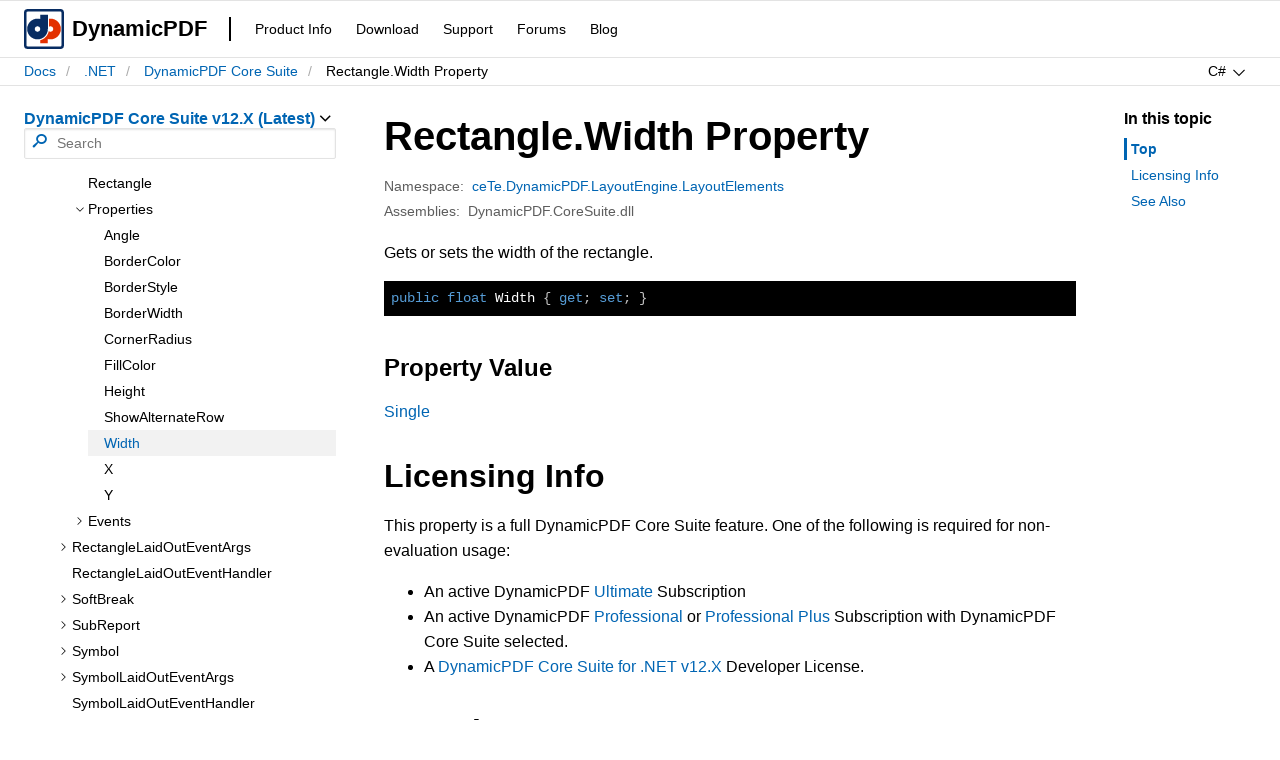

--- FILE ---
content_type: text/html; charset=utf-8
request_url: https://www.dynamicpdf.com/docs/dotnet/cete.dynamicpdf.layoutengine.layoutelements.rectangle.width
body_size: 8662
content:
<!doctype html>
<html lang="en">
<head>
    <meta charset="utf-8">
    <meta name="viewport" content="width=device-width, initial-scale=0.8">
    <meta http-equiv="X-UA-Compatible" content="IE=edge">
    <title>Rectangle.Width Property (ceTe.DynamicPDF.LayoutEngine.LayoutElements)</title>
        <meta name="description" content="Rectangle property for the $Rectangle $class.">
    <meta name="author" content="ceTe Software">
        <link rel="canonical" href="https://www.dynamicpdf.com/docs/dotnet/cete.dynamicpdf.layoutengine.layoutelements.rectangle.width">

    
    
        <!-- Global site tag (gtag.js) - Google Analytics -->
        <!-- Google Analytics -->
        <script>
            window.ga = window.ga || function () { (ga.q = ga.q || []).push(arguments) }; ga.l = +new Date;
            ga('create', 'UA-1868413-3', 'auto');
            ga('send', 'pageview');
        </script>
        <script async="async" src='https://www.google-analytics.com/analytics.js'></script>

        <link rel="stylesheet" href="/docs/css/docs.min.css?v=cRnogjaxYylKUDkf1qgjNdvotoWSfp_D_Zg0zsc-Ydo" />
        <script src="https://cdnjs.cloudflare.com/ajax/libs/jquery/3.3.1/jquery.min.js" crossorigin="anonymous" integrity="sha256-FgpCb/KJQlLNfOu91ta32o/NMZxltwRo8QtmkMRdAu8=">
        </script>
<script>(window.jQuery||document.write("\u003Cscript src=\u0022\/docs\/lib\/jquery\/dist\/jquery.min.js\u0022 crossorigin=\u0022anonymous\u0022 integrity=\u0022sha256-FgpCb\/KJQlLNfOu91ta32o\/NMZxltwRo8QtmkMRdAu8=\u0022\u003E\u003C\/script\u003E"));</script>
    
</head>

<body>
    
    
        <script src="/docs/js/topic.min.js?v=GPlzBk_T2C_Si_0C9ISrHb773gaT2dfFM0NxJDr4kDg"></script>
    
    <script>
        let vrid = 1108;
        let vrky = '';
        let plprky = 'dotnet-dps';
        let plid = 1058;
    </script>

    <div id="header" class="header">
        <div class="header-content">
            <div class="nav-bar">
                <a class="nav-bar-logo" href="/">
                    <svg viewBox="0 0 64 64">
                        <rect x="2" y="2" rx="4" ry="4" width="60" height="60" style="fill:#FFFFFF;stroke:#072C62;stroke-width:4;" />
                        <path style="fill:#E33000;" d="M42.4,15.4c-0.8,0-1.6,0.1-2.4,0.2v12.8c0.7-0.5,1.5-0.8,2.4-0.8c2.4,0,4.4,2,4.4,4.4 c0,2.4-2,4.4-4.4,4.4c-1,0-2-0.4-2.8-1c-1.3,7.2-6.8,12.9-13.8,14.6v4.7H38V48c1.4,0.4,2.9,0.6,4.4,0.6C51.6,48.6,59,41.1,59,32 C59,22.8,51.6,15.4,42.4,15.4z" />
                        <path style="fill:#072C62;" d="M26,9.3V16c-1.4-0.4-2.9-0.6-4.4-0.6C12.4,15.4,5,22.9,5,32c0,9.2,7.4,16.6,16.6,16.6 c9.2,0,16.6-7.4,16.6-16.6V9.3H26z M21.6,36.4c-2.4,0-4.4-2-4.4-4.4c0-2.4,2-4.4,4.4-4.4c2.4,0,4.4,2,4.4,4.4 C26,34.4,24,36.4,21.6,36.4z" />
                    </svg><span>DynamicPDF</span>
                </a>
                <div class="nav-bar-items-container">
                    <div class="nav-bar-items">
                        <a href="/#dominate">Product Info</a>
                        <a href="/downloads.aspx">Download</a>
                        <a href="/support">Support</a>
                        <a href="/forums">Forums</a>
                        <a href="/blog">Blog</a>
                    </div>
                </div>
            </div>
        </div>
        <div class="header-content">
            <div class="breadcrumbs-and-actions">
                <div class="breadcrumbs hlist">
                    <ul>
                        
    <li><a href="/docs/">Docs</a></li>
    <li><a href="../dotnet">.NET</a></li>
    <li><a href="dynamic-pdf-core-suite-welcome">DynamicPDF Core Suite</a></li>
    <li>Rectangle.Width Property</li>

                    </ul>
                </div>
                <div class="page-actions hlist">
                    <ul>
                        <li>
                            <div id="languages-button" class="btn">
                                <span id="current-language"></span><span id="languages-caret" class="languages-caret"></span>
                            </div><div id="language-selector"><ul><li><div class="btn">C#</div></li><li><div class="btn">VB</div></li></ul></div>
                        </li>
                    </ul>
                    <div id="contents-button" class="btn show-mobile">Contents</div>
                </div>
            </div>
        </div>
    </div>
    <div class="main-container">
        <div class="nav-container">
            <div id="nav" class="nav">
                <div class="nav-mobile-header"><div class="nav-mobile-header-text">Table of contents</div><div id="contents-close-button" class="btn"></div></div>
                <div>
                    <span id="product-name">DynamicPDF Core Suite <span style="white-space:nowrap">v12.X (Latest) </span></span>
                    <div id="product-selector" style="display:none;">
                        <div class="selector">
                            <span>Product</span>
                            <ul id="products">
                                <!-- Products List Goes Here -->
                            </ul>
                        </div>
                        <div class="selector">
                            <span>Version</span>
                            <ul id="versions">
                                <!-- Versions List Goes Here -->
                            </ul>
                        </div>
                    </div>
                </div>
                <div class="search">
                    <input id="search-box" placeholder="Search">
                    <span id="search-icon"></span>
                    <div id="search-loader"></div>
                    <div class="search-results">
                        <ul id="search-results">
                            <!-- Search Results Go Here -->
                        </ul>
                    </div>
                </div>
                <ul id="tree" class="tree">
                    <!-- Tree will load here -->
                </ul>
            </div>
        </div>
        <main id="main" class="content">
            <h1>Rectangle.Width Property</h1>
<dl class='metadata'><dt>Namespace:</dt><dd><a href='cete.dynamicpdf.layoutengine.layoutelements'>ceTe.DynamicPDF.LayoutEngine.LayoutElements</a></dd></dl>
<dl class='metadata'><dt>Assemblies:</dt><dd>DynamicPDF.CoreSuite.dll</dd></dl>
<p>Gets or sets the width of the rectangle.</p>
<pre><code class='lang-cs'>public float Width { get; set; }
</pre></code>
<pre><code class='lang-vbnet'>Public Property Width As Single
</pre></code>
<h4>Property Value</h4>
<p><a href='https://docs.microsoft.com/en-us/dotnet/api/system.single'>Single</a></p>
<h2>Licensing Info</h2>
<p>This property is a full DynamicPDF Core Suite feature. One of the following is required for non-evaluation usage:</p><ul><li>An active DynamicPDF <a href="https://www.dynamicpdf.com/ultimate-subscription">Ultimate</a> Subscription</li><li>An active DynamicPDF <a href="https://www.dynamicpdf.com/professional-subscription">Professional</a> or <a href="https://www.dynamicpdf.com/professional-plus-subscription">Professional Plus</a> Subscription with DynamicPDF Core Suite selected.</li><li>A <a href="https://www.dynamicpdf.com/PDF-Suite-.NET.aspx">DynamicPDF Core Suite for .NET v12.X</a> Developer License.</li></ul><h2>See Also</h2>
<a href='cete.dynamicpdf.layoutengine.layoutelements.rectangle'>Rectangle</a>
</br>
<a href='cete.dynamicpdf.layoutengine.layoutelements'>ceTe.DynamicPDF.LayoutEngine.LayoutElements</a>

        </main>
        <div class="aside-container">
            <div id="aside" class="aside">
                <h3>In this topic</h3>
                <ul>
                    <!-- Aside items go here -->
                </ul>
            </div>
        </div>
    </div>
    <div id="footer" class="footer">
        <div class="footer-content">
            © 2002 - 2026, ceTe Software
        </div>
    </div>
    <div id="mask"></div>

    


    <script type="text/javascript">var $zoho = $zoho || {}; $zoho.salesiq = $zoho.salesiq || { widgetcode: "964dbb8660f8198c8a7c51475381943c970e7045d6c3f78d8d620263a951ee7c6970830d0bca98e608f2ec39ec1bc0e0", values: {}, ready: function () { } }; var d = document; s = d.createElement("script"); s.type = "text/javascript"; s.id = "zsiqscript"; s.defer = true; s.src = "https://salesiq.zoho.com/widget"; t = d.getElementsByTagName("script")[0]; t.parentNode.insertBefore(s, t); d.write("<div id='zsiqwidget'></div>");</script>
    <style>
        #titlediv {
            display: none;
        }
    </style>

</body>
</html>